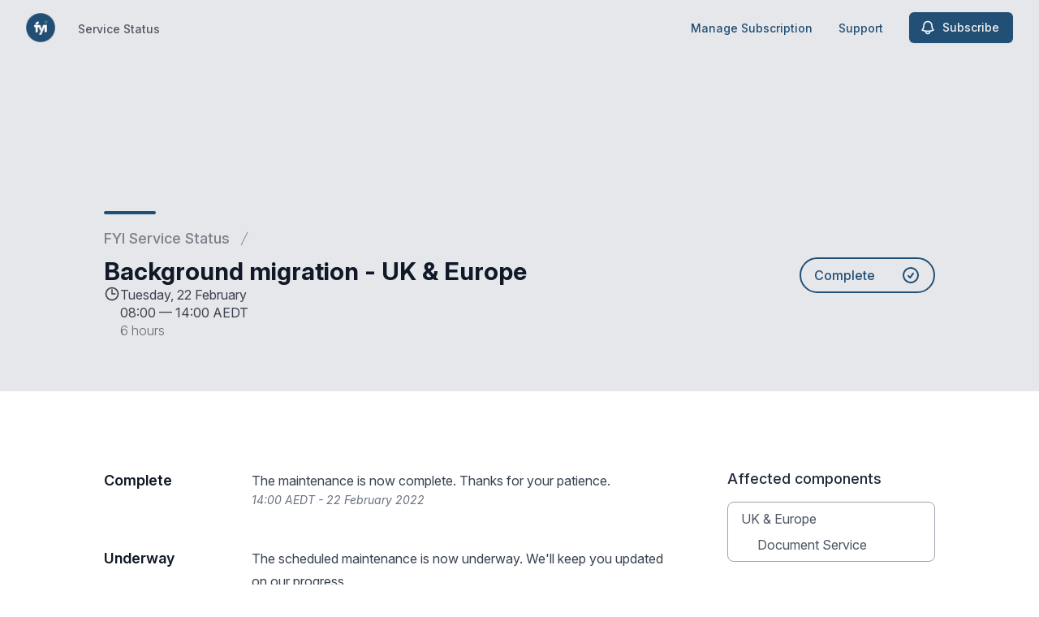

--- FILE ---
content_type: text/html; charset=utf-8
request_url: https://www.google.com/recaptcha/api2/anchor?ar=1&k=6Lc1z5MiAAAAAArBLreBfxilmog9tuu1Eqh2cCNM&co=aHR0cHM6Ly9zdGF0dXMuZnlpLmFwcDo0NDM.&hl=en&v=PoyoqOPhxBO7pBk68S4YbpHZ&size=invisible&anchor-ms=20000&execute-ms=30000&cb=3ibezmqt8d5u
body_size: 48457
content:
<!DOCTYPE HTML><html dir="ltr" lang="en"><head><meta http-equiv="Content-Type" content="text/html; charset=UTF-8">
<meta http-equiv="X-UA-Compatible" content="IE=edge">
<title>reCAPTCHA</title>
<style type="text/css">
/* cyrillic-ext */
@font-face {
  font-family: 'Roboto';
  font-style: normal;
  font-weight: 400;
  font-stretch: 100%;
  src: url(//fonts.gstatic.com/s/roboto/v48/KFO7CnqEu92Fr1ME7kSn66aGLdTylUAMa3GUBHMdazTgWw.woff2) format('woff2');
  unicode-range: U+0460-052F, U+1C80-1C8A, U+20B4, U+2DE0-2DFF, U+A640-A69F, U+FE2E-FE2F;
}
/* cyrillic */
@font-face {
  font-family: 'Roboto';
  font-style: normal;
  font-weight: 400;
  font-stretch: 100%;
  src: url(//fonts.gstatic.com/s/roboto/v48/KFO7CnqEu92Fr1ME7kSn66aGLdTylUAMa3iUBHMdazTgWw.woff2) format('woff2');
  unicode-range: U+0301, U+0400-045F, U+0490-0491, U+04B0-04B1, U+2116;
}
/* greek-ext */
@font-face {
  font-family: 'Roboto';
  font-style: normal;
  font-weight: 400;
  font-stretch: 100%;
  src: url(//fonts.gstatic.com/s/roboto/v48/KFO7CnqEu92Fr1ME7kSn66aGLdTylUAMa3CUBHMdazTgWw.woff2) format('woff2');
  unicode-range: U+1F00-1FFF;
}
/* greek */
@font-face {
  font-family: 'Roboto';
  font-style: normal;
  font-weight: 400;
  font-stretch: 100%;
  src: url(//fonts.gstatic.com/s/roboto/v48/KFO7CnqEu92Fr1ME7kSn66aGLdTylUAMa3-UBHMdazTgWw.woff2) format('woff2');
  unicode-range: U+0370-0377, U+037A-037F, U+0384-038A, U+038C, U+038E-03A1, U+03A3-03FF;
}
/* math */
@font-face {
  font-family: 'Roboto';
  font-style: normal;
  font-weight: 400;
  font-stretch: 100%;
  src: url(//fonts.gstatic.com/s/roboto/v48/KFO7CnqEu92Fr1ME7kSn66aGLdTylUAMawCUBHMdazTgWw.woff2) format('woff2');
  unicode-range: U+0302-0303, U+0305, U+0307-0308, U+0310, U+0312, U+0315, U+031A, U+0326-0327, U+032C, U+032F-0330, U+0332-0333, U+0338, U+033A, U+0346, U+034D, U+0391-03A1, U+03A3-03A9, U+03B1-03C9, U+03D1, U+03D5-03D6, U+03F0-03F1, U+03F4-03F5, U+2016-2017, U+2034-2038, U+203C, U+2040, U+2043, U+2047, U+2050, U+2057, U+205F, U+2070-2071, U+2074-208E, U+2090-209C, U+20D0-20DC, U+20E1, U+20E5-20EF, U+2100-2112, U+2114-2115, U+2117-2121, U+2123-214F, U+2190, U+2192, U+2194-21AE, U+21B0-21E5, U+21F1-21F2, U+21F4-2211, U+2213-2214, U+2216-22FF, U+2308-230B, U+2310, U+2319, U+231C-2321, U+2336-237A, U+237C, U+2395, U+239B-23B7, U+23D0, U+23DC-23E1, U+2474-2475, U+25AF, U+25B3, U+25B7, U+25BD, U+25C1, U+25CA, U+25CC, U+25FB, U+266D-266F, U+27C0-27FF, U+2900-2AFF, U+2B0E-2B11, U+2B30-2B4C, U+2BFE, U+3030, U+FF5B, U+FF5D, U+1D400-1D7FF, U+1EE00-1EEFF;
}
/* symbols */
@font-face {
  font-family: 'Roboto';
  font-style: normal;
  font-weight: 400;
  font-stretch: 100%;
  src: url(//fonts.gstatic.com/s/roboto/v48/KFO7CnqEu92Fr1ME7kSn66aGLdTylUAMaxKUBHMdazTgWw.woff2) format('woff2');
  unicode-range: U+0001-000C, U+000E-001F, U+007F-009F, U+20DD-20E0, U+20E2-20E4, U+2150-218F, U+2190, U+2192, U+2194-2199, U+21AF, U+21E6-21F0, U+21F3, U+2218-2219, U+2299, U+22C4-22C6, U+2300-243F, U+2440-244A, U+2460-24FF, U+25A0-27BF, U+2800-28FF, U+2921-2922, U+2981, U+29BF, U+29EB, U+2B00-2BFF, U+4DC0-4DFF, U+FFF9-FFFB, U+10140-1018E, U+10190-1019C, U+101A0, U+101D0-101FD, U+102E0-102FB, U+10E60-10E7E, U+1D2C0-1D2D3, U+1D2E0-1D37F, U+1F000-1F0FF, U+1F100-1F1AD, U+1F1E6-1F1FF, U+1F30D-1F30F, U+1F315, U+1F31C, U+1F31E, U+1F320-1F32C, U+1F336, U+1F378, U+1F37D, U+1F382, U+1F393-1F39F, U+1F3A7-1F3A8, U+1F3AC-1F3AF, U+1F3C2, U+1F3C4-1F3C6, U+1F3CA-1F3CE, U+1F3D4-1F3E0, U+1F3ED, U+1F3F1-1F3F3, U+1F3F5-1F3F7, U+1F408, U+1F415, U+1F41F, U+1F426, U+1F43F, U+1F441-1F442, U+1F444, U+1F446-1F449, U+1F44C-1F44E, U+1F453, U+1F46A, U+1F47D, U+1F4A3, U+1F4B0, U+1F4B3, U+1F4B9, U+1F4BB, U+1F4BF, U+1F4C8-1F4CB, U+1F4D6, U+1F4DA, U+1F4DF, U+1F4E3-1F4E6, U+1F4EA-1F4ED, U+1F4F7, U+1F4F9-1F4FB, U+1F4FD-1F4FE, U+1F503, U+1F507-1F50B, U+1F50D, U+1F512-1F513, U+1F53E-1F54A, U+1F54F-1F5FA, U+1F610, U+1F650-1F67F, U+1F687, U+1F68D, U+1F691, U+1F694, U+1F698, U+1F6AD, U+1F6B2, U+1F6B9-1F6BA, U+1F6BC, U+1F6C6-1F6CF, U+1F6D3-1F6D7, U+1F6E0-1F6EA, U+1F6F0-1F6F3, U+1F6F7-1F6FC, U+1F700-1F7FF, U+1F800-1F80B, U+1F810-1F847, U+1F850-1F859, U+1F860-1F887, U+1F890-1F8AD, U+1F8B0-1F8BB, U+1F8C0-1F8C1, U+1F900-1F90B, U+1F93B, U+1F946, U+1F984, U+1F996, U+1F9E9, U+1FA00-1FA6F, U+1FA70-1FA7C, U+1FA80-1FA89, U+1FA8F-1FAC6, U+1FACE-1FADC, U+1FADF-1FAE9, U+1FAF0-1FAF8, U+1FB00-1FBFF;
}
/* vietnamese */
@font-face {
  font-family: 'Roboto';
  font-style: normal;
  font-weight: 400;
  font-stretch: 100%;
  src: url(//fonts.gstatic.com/s/roboto/v48/KFO7CnqEu92Fr1ME7kSn66aGLdTylUAMa3OUBHMdazTgWw.woff2) format('woff2');
  unicode-range: U+0102-0103, U+0110-0111, U+0128-0129, U+0168-0169, U+01A0-01A1, U+01AF-01B0, U+0300-0301, U+0303-0304, U+0308-0309, U+0323, U+0329, U+1EA0-1EF9, U+20AB;
}
/* latin-ext */
@font-face {
  font-family: 'Roboto';
  font-style: normal;
  font-weight: 400;
  font-stretch: 100%;
  src: url(//fonts.gstatic.com/s/roboto/v48/KFO7CnqEu92Fr1ME7kSn66aGLdTylUAMa3KUBHMdazTgWw.woff2) format('woff2');
  unicode-range: U+0100-02BA, U+02BD-02C5, U+02C7-02CC, U+02CE-02D7, U+02DD-02FF, U+0304, U+0308, U+0329, U+1D00-1DBF, U+1E00-1E9F, U+1EF2-1EFF, U+2020, U+20A0-20AB, U+20AD-20C0, U+2113, U+2C60-2C7F, U+A720-A7FF;
}
/* latin */
@font-face {
  font-family: 'Roboto';
  font-style: normal;
  font-weight: 400;
  font-stretch: 100%;
  src: url(//fonts.gstatic.com/s/roboto/v48/KFO7CnqEu92Fr1ME7kSn66aGLdTylUAMa3yUBHMdazQ.woff2) format('woff2');
  unicode-range: U+0000-00FF, U+0131, U+0152-0153, U+02BB-02BC, U+02C6, U+02DA, U+02DC, U+0304, U+0308, U+0329, U+2000-206F, U+20AC, U+2122, U+2191, U+2193, U+2212, U+2215, U+FEFF, U+FFFD;
}
/* cyrillic-ext */
@font-face {
  font-family: 'Roboto';
  font-style: normal;
  font-weight: 500;
  font-stretch: 100%;
  src: url(//fonts.gstatic.com/s/roboto/v48/KFO7CnqEu92Fr1ME7kSn66aGLdTylUAMa3GUBHMdazTgWw.woff2) format('woff2');
  unicode-range: U+0460-052F, U+1C80-1C8A, U+20B4, U+2DE0-2DFF, U+A640-A69F, U+FE2E-FE2F;
}
/* cyrillic */
@font-face {
  font-family: 'Roboto';
  font-style: normal;
  font-weight: 500;
  font-stretch: 100%;
  src: url(//fonts.gstatic.com/s/roboto/v48/KFO7CnqEu92Fr1ME7kSn66aGLdTylUAMa3iUBHMdazTgWw.woff2) format('woff2');
  unicode-range: U+0301, U+0400-045F, U+0490-0491, U+04B0-04B1, U+2116;
}
/* greek-ext */
@font-face {
  font-family: 'Roboto';
  font-style: normal;
  font-weight: 500;
  font-stretch: 100%;
  src: url(//fonts.gstatic.com/s/roboto/v48/KFO7CnqEu92Fr1ME7kSn66aGLdTylUAMa3CUBHMdazTgWw.woff2) format('woff2');
  unicode-range: U+1F00-1FFF;
}
/* greek */
@font-face {
  font-family: 'Roboto';
  font-style: normal;
  font-weight: 500;
  font-stretch: 100%;
  src: url(//fonts.gstatic.com/s/roboto/v48/KFO7CnqEu92Fr1ME7kSn66aGLdTylUAMa3-UBHMdazTgWw.woff2) format('woff2');
  unicode-range: U+0370-0377, U+037A-037F, U+0384-038A, U+038C, U+038E-03A1, U+03A3-03FF;
}
/* math */
@font-face {
  font-family: 'Roboto';
  font-style: normal;
  font-weight: 500;
  font-stretch: 100%;
  src: url(//fonts.gstatic.com/s/roboto/v48/KFO7CnqEu92Fr1ME7kSn66aGLdTylUAMawCUBHMdazTgWw.woff2) format('woff2');
  unicode-range: U+0302-0303, U+0305, U+0307-0308, U+0310, U+0312, U+0315, U+031A, U+0326-0327, U+032C, U+032F-0330, U+0332-0333, U+0338, U+033A, U+0346, U+034D, U+0391-03A1, U+03A3-03A9, U+03B1-03C9, U+03D1, U+03D5-03D6, U+03F0-03F1, U+03F4-03F5, U+2016-2017, U+2034-2038, U+203C, U+2040, U+2043, U+2047, U+2050, U+2057, U+205F, U+2070-2071, U+2074-208E, U+2090-209C, U+20D0-20DC, U+20E1, U+20E5-20EF, U+2100-2112, U+2114-2115, U+2117-2121, U+2123-214F, U+2190, U+2192, U+2194-21AE, U+21B0-21E5, U+21F1-21F2, U+21F4-2211, U+2213-2214, U+2216-22FF, U+2308-230B, U+2310, U+2319, U+231C-2321, U+2336-237A, U+237C, U+2395, U+239B-23B7, U+23D0, U+23DC-23E1, U+2474-2475, U+25AF, U+25B3, U+25B7, U+25BD, U+25C1, U+25CA, U+25CC, U+25FB, U+266D-266F, U+27C0-27FF, U+2900-2AFF, U+2B0E-2B11, U+2B30-2B4C, U+2BFE, U+3030, U+FF5B, U+FF5D, U+1D400-1D7FF, U+1EE00-1EEFF;
}
/* symbols */
@font-face {
  font-family: 'Roboto';
  font-style: normal;
  font-weight: 500;
  font-stretch: 100%;
  src: url(//fonts.gstatic.com/s/roboto/v48/KFO7CnqEu92Fr1ME7kSn66aGLdTylUAMaxKUBHMdazTgWw.woff2) format('woff2');
  unicode-range: U+0001-000C, U+000E-001F, U+007F-009F, U+20DD-20E0, U+20E2-20E4, U+2150-218F, U+2190, U+2192, U+2194-2199, U+21AF, U+21E6-21F0, U+21F3, U+2218-2219, U+2299, U+22C4-22C6, U+2300-243F, U+2440-244A, U+2460-24FF, U+25A0-27BF, U+2800-28FF, U+2921-2922, U+2981, U+29BF, U+29EB, U+2B00-2BFF, U+4DC0-4DFF, U+FFF9-FFFB, U+10140-1018E, U+10190-1019C, U+101A0, U+101D0-101FD, U+102E0-102FB, U+10E60-10E7E, U+1D2C0-1D2D3, U+1D2E0-1D37F, U+1F000-1F0FF, U+1F100-1F1AD, U+1F1E6-1F1FF, U+1F30D-1F30F, U+1F315, U+1F31C, U+1F31E, U+1F320-1F32C, U+1F336, U+1F378, U+1F37D, U+1F382, U+1F393-1F39F, U+1F3A7-1F3A8, U+1F3AC-1F3AF, U+1F3C2, U+1F3C4-1F3C6, U+1F3CA-1F3CE, U+1F3D4-1F3E0, U+1F3ED, U+1F3F1-1F3F3, U+1F3F5-1F3F7, U+1F408, U+1F415, U+1F41F, U+1F426, U+1F43F, U+1F441-1F442, U+1F444, U+1F446-1F449, U+1F44C-1F44E, U+1F453, U+1F46A, U+1F47D, U+1F4A3, U+1F4B0, U+1F4B3, U+1F4B9, U+1F4BB, U+1F4BF, U+1F4C8-1F4CB, U+1F4D6, U+1F4DA, U+1F4DF, U+1F4E3-1F4E6, U+1F4EA-1F4ED, U+1F4F7, U+1F4F9-1F4FB, U+1F4FD-1F4FE, U+1F503, U+1F507-1F50B, U+1F50D, U+1F512-1F513, U+1F53E-1F54A, U+1F54F-1F5FA, U+1F610, U+1F650-1F67F, U+1F687, U+1F68D, U+1F691, U+1F694, U+1F698, U+1F6AD, U+1F6B2, U+1F6B9-1F6BA, U+1F6BC, U+1F6C6-1F6CF, U+1F6D3-1F6D7, U+1F6E0-1F6EA, U+1F6F0-1F6F3, U+1F6F7-1F6FC, U+1F700-1F7FF, U+1F800-1F80B, U+1F810-1F847, U+1F850-1F859, U+1F860-1F887, U+1F890-1F8AD, U+1F8B0-1F8BB, U+1F8C0-1F8C1, U+1F900-1F90B, U+1F93B, U+1F946, U+1F984, U+1F996, U+1F9E9, U+1FA00-1FA6F, U+1FA70-1FA7C, U+1FA80-1FA89, U+1FA8F-1FAC6, U+1FACE-1FADC, U+1FADF-1FAE9, U+1FAF0-1FAF8, U+1FB00-1FBFF;
}
/* vietnamese */
@font-face {
  font-family: 'Roboto';
  font-style: normal;
  font-weight: 500;
  font-stretch: 100%;
  src: url(//fonts.gstatic.com/s/roboto/v48/KFO7CnqEu92Fr1ME7kSn66aGLdTylUAMa3OUBHMdazTgWw.woff2) format('woff2');
  unicode-range: U+0102-0103, U+0110-0111, U+0128-0129, U+0168-0169, U+01A0-01A1, U+01AF-01B0, U+0300-0301, U+0303-0304, U+0308-0309, U+0323, U+0329, U+1EA0-1EF9, U+20AB;
}
/* latin-ext */
@font-face {
  font-family: 'Roboto';
  font-style: normal;
  font-weight: 500;
  font-stretch: 100%;
  src: url(//fonts.gstatic.com/s/roboto/v48/KFO7CnqEu92Fr1ME7kSn66aGLdTylUAMa3KUBHMdazTgWw.woff2) format('woff2');
  unicode-range: U+0100-02BA, U+02BD-02C5, U+02C7-02CC, U+02CE-02D7, U+02DD-02FF, U+0304, U+0308, U+0329, U+1D00-1DBF, U+1E00-1E9F, U+1EF2-1EFF, U+2020, U+20A0-20AB, U+20AD-20C0, U+2113, U+2C60-2C7F, U+A720-A7FF;
}
/* latin */
@font-face {
  font-family: 'Roboto';
  font-style: normal;
  font-weight: 500;
  font-stretch: 100%;
  src: url(//fonts.gstatic.com/s/roboto/v48/KFO7CnqEu92Fr1ME7kSn66aGLdTylUAMa3yUBHMdazQ.woff2) format('woff2');
  unicode-range: U+0000-00FF, U+0131, U+0152-0153, U+02BB-02BC, U+02C6, U+02DA, U+02DC, U+0304, U+0308, U+0329, U+2000-206F, U+20AC, U+2122, U+2191, U+2193, U+2212, U+2215, U+FEFF, U+FFFD;
}
/* cyrillic-ext */
@font-face {
  font-family: 'Roboto';
  font-style: normal;
  font-weight: 900;
  font-stretch: 100%;
  src: url(//fonts.gstatic.com/s/roboto/v48/KFO7CnqEu92Fr1ME7kSn66aGLdTylUAMa3GUBHMdazTgWw.woff2) format('woff2');
  unicode-range: U+0460-052F, U+1C80-1C8A, U+20B4, U+2DE0-2DFF, U+A640-A69F, U+FE2E-FE2F;
}
/* cyrillic */
@font-face {
  font-family: 'Roboto';
  font-style: normal;
  font-weight: 900;
  font-stretch: 100%;
  src: url(//fonts.gstatic.com/s/roboto/v48/KFO7CnqEu92Fr1ME7kSn66aGLdTylUAMa3iUBHMdazTgWw.woff2) format('woff2');
  unicode-range: U+0301, U+0400-045F, U+0490-0491, U+04B0-04B1, U+2116;
}
/* greek-ext */
@font-face {
  font-family: 'Roboto';
  font-style: normal;
  font-weight: 900;
  font-stretch: 100%;
  src: url(//fonts.gstatic.com/s/roboto/v48/KFO7CnqEu92Fr1ME7kSn66aGLdTylUAMa3CUBHMdazTgWw.woff2) format('woff2');
  unicode-range: U+1F00-1FFF;
}
/* greek */
@font-face {
  font-family: 'Roboto';
  font-style: normal;
  font-weight: 900;
  font-stretch: 100%;
  src: url(//fonts.gstatic.com/s/roboto/v48/KFO7CnqEu92Fr1ME7kSn66aGLdTylUAMa3-UBHMdazTgWw.woff2) format('woff2');
  unicode-range: U+0370-0377, U+037A-037F, U+0384-038A, U+038C, U+038E-03A1, U+03A3-03FF;
}
/* math */
@font-face {
  font-family: 'Roboto';
  font-style: normal;
  font-weight: 900;
  font-stretch: 100%;
  src: url(//fonts.gstatic.com/s/roboto/v48/KFO7CnqEu92Fr1ME7kSn66aGLdTylUAMawCUBHMdazTgWw.woff2) format('woff2');
  unicode-range: U+0302-0303, U+0305, U+0307-0308, U+0310, U+0312, U+0315, U+031A, U+0326-0327, U+032C, U+032F-0330, U+0332-0333, U+0338, U+033A, U+0346, U+034D, U+0391-03A1, U+03A3-03A9, U+03B1-03C9, U+03D1, U+03D5-03D6, U+03F0-03F1, U+03F4-03F5, U+2016-2017, U+2034-2038, U+203C, U+2040, U+2043, U+2047, U+2050, U+2057, U+205F, U+2070-2071, U+2074-208E, U+2090-209C, U+20D0-20DC, U+20E1, U+20E5-20EF, U+2100-2112, U+2114-2115, U+2117-2121, U+2123-214F, U+2190, U+2192, U+2194-21AE, U+21B0-21E5, U+21F1-21F2, U+21F4-2211, U+2213-2214, U+2216-22FF, U+2308-230B, U+2310, U+2319, U+231C-2321, U+2336-237A, U+237C, U+2395, U+239B-23B7, U+23D0, U+23DC-23E1, U+2474-2475, U+25AF, U+25B3, U+25B7, U+25BD, U+25C1, U+25CA, U+25CC, U+25FB, U+266D-266F, U+27C0-27FF, U+2900-2AFF, U+2B0E-2B11, U+2B30-2B4C, U+2BFE, U+3030, U+FF5B, U+FF5D, U+1D400-1D7FF, U+1EE00-1EEFF;
}
/* symbols */
@font-face {
  font-family: 'Roboto';
  font-style: normal;
  font-weight: 900;
  font-stretch: 100%;
  src: url(//fonts.gstatic.com/s/roboto/v48/KFO7CnqEu92Fr1ME7kSn66aGLdTylUAMaxKUBHMdazTgWw.woff2) format('woff2');
  unicode-range: U+0001-000C, U+000E-001F, U+007F-009F, U+20DD-20E0, U+20E2-20E4, U+2150-218F, U+2190, U+2192, U+2194-2199, U+21AF, U+21E6-21F0, U+21F3, U+2218-2219, U+2299, U+22C4-22C6, U+2300-243F, U+2440-244A, U+2460-24FF, U+25A0-27BF, U+2800-28FF, U+2921-2922, U+2981, U+29BF, U+29EB, U+2B00-2BFF, U+4DC0-4DFF, U+FFF9-FFFB, U+10140-1018E, U+10190-1019C, U+101A0, U+101D0-101FD, U+102E0-102FB, U+10E60-10E7E, U+1D2C0-1D2D3, U+1D2E0-1D37F, U+1F000-1F0FF, U+1F100-1F1AD, U+1F1E6-1F1FF, U+1F30D-1F30F, U+1F315, U+1F31C, U+1F31E, U+1F320-1F32C, U+1F336, U+1F378, U+1F37D, U+1F382, U+1F393-1F39F, U+1F3A7-1F3A8, U+1F3AC-1F3AF, U+1F3C2, U+1F3C4-1F3C6, U+1F3CA-1F3CE, U+1F3D4-1F3E0, U+1F3ED, U+1F3F1-1F3F3, U+1F3F5-1F3F7, U+1F408, U+1F415, U+1F41F, U+1F426, U+1F43F, U+1F441-1F442, U+1F444, U+1F446-1F449, U+1F44C-1F44E, U+1F453, U+1F46A, U+1F47D, U+1F4A3, U+1F4B0, U+1F4B3, U+1F4B9, U+1F4BB, U+1F4BF, U+1F4C8-1F4CB, U+1F4D6, U+1F4DA, U+1F4DF, U+1F4E3-1F4E6, U+1F4EA-1F4ED, U+1F4F7, U+1F4F9-1F4FB, U+1F4FD-1F4FE, U+1F503, U+1F507-1F50B, U+1F50D, U+1F512-1F513, U+1F53E-1F54A, U+1F54F-1F5FA, U+1F610, U+1F650-1F67F, U+1F687, U+1F68D, U+1F691, U+1F694, U+1F698, U+1F6AD, U+1F6B2, U+1F6B9-1F6BA, U+1F6BC, U+1F6C6-1F6CF, U+1F6D3-1F6D7, U+1F6E0-1F6EA, U+1F6F0-1F6F3, U+1F6F7-1F6FC, U+1F700-1F7FF, U+1F800-1F80B, U+1F810-1F847, U+1F850-1F859, U+1F860-1F887, U+1F890-1F8AD, U+1F8B0-1F8BB, U+1F8C0-1F8C1, U+1F900-1F90B, U+1F93B, U+1F946, U+1F984, U+1F996, U+1F9E9, U+1FA00-1FA6F, U+1FA70-1FA7C, U+1FA80-1FA89, U+1FA8F-1FAC6, U+1FACE-1FADC, U+1FADF-1FAE9, U+1FAF0-1FAF8, U+1FB00-1FBFF;
}
/* vietnamese */
@font-face {
  font-family: 'Roboto';
  font-style: normal;
  font-weight: 900;
  font-stretch: 100%;
  src: url(//fonts.gstatic.com/s/roboto/v48/KFO7CnqEu92Fr1ME7kSn66aGLdTylUAMa3OUBHMdazTgWw.woff2) format('woff2');
  unicode-range: U+0102-0103, U+0110-0111, U+0128-0129, U+0168-0169, U+01A0-01A1, U+01AF-01B0, U+0300-0301, U+0303-0304, U+0308-0309, U+0323, U+0329, U+1EA0-1EF9, U+20AB;
}
/* latin-ext */
@font-face {
  font-family: 'Roboto';
  font-style: normal;
  font-weight: 900;
  font-stretch: 100%;
  src: url(//fonts.gstatic.com/s/roboto/v48/KFO7CnqEu92Fr1ME7kSn66aGLdTylUAMa3KUBHMdazTgWw.woff2) format('woff2');
  unicode-range: U+0100-02BA, U+02BD-02C5, U+02C7-02CC, U+02CE-02D7, U+02DD-02FF, U+0304, U+0308, U+0329, U+1D00-1DBF, U+1E00-1E9F, U+1EF2-1EFF, U+2020, U+20A0-20AB, U+20AD-20C0, U+2113, U+2C60-2C7F, U+A720-A7FF;
}
/* latin */
@font-face {
  font-family: 'Roboto';
  font-style: normal;
  font-weight: 900;
  font-stretch: 100%;
  src: url(//fonts.gstatic.com/s/roboto/v48/KFO7CnqEu92Fr1ME7kSn66aGLdTylUAMa3yUBHMdazQ.woff2) format('woff2');
  unicode-range: U+0000-00FF, U+0131, U+0152-0153, U+02BB-02BC, U+02C6, U+02DA, U+02DC, U+0304, U+0308, U+0329, U+2000-206F, U+20AC, U+2122, U+2191, U+2193, U+2212, U+2215, U+FEFF, U+FFFD;
}

</style>
<link rel="stylesheet" type="text/css" href="https://www.gstatic.com/recaptcha/releases/PoyoqOPhxBO7pBk68S4YbpHZ/styles__ltr.css">
<script nonce="F81Qs9V0jqvD7IfOkZJrrQ" type="text/javascript">window['__recaptcha_api'] = 'https://www.google.com/recaptcha/api2/';</script>
<script type="text/javascript" src="https://www.gstatic.com/recaptcha/releases/PoyoqOPhxBO7pBk68S4YbpHZ/recaptcha__en.js" nonce="F81Qs9V0jqvD7IfOkZJrrQ">
      
    </script></head>
<body><div id="rc-anchor-alert" class="rc-anchor-alert"></div>
<input type="hidden" id="recaptcha-token" value="[base64]">
<script type="text/javascript" nonce="F81Qs9V0jqvD7IfOkZJrrQ">
      recaptcha.anchor.Main.init("[\x22ainput\x22,[\x22bgdata\x22,\x22\x22,\[base64]/[base64]/[base64]/[base64]/[base64]/[base64]/[base64]/[base64]/[base64]/[base64]\\u003d\x22,\[base64]\\u003d\x22,\x22SMK2w5TDs1tIw6J1acOPw4EMGsKgNiBRw44GasOOAAgJw5w9w7hjwqZfczJ7OAbDqcObXBzChTcWw7nDhcKew4XDq07DumfCmcK3w78Ow53DjGdAHMOvw7sKw4bCmx7DkATDhsOSw4DCmRvCr8O3woPDrU3DicO5wr/CqMKawqPDu1YGQMOaw7QEw6XCtMO/[base64]/[base64]/Dq8O6w5UcTsK/wojDvk0rM0HDvl7DiMKXw7/Dpjw9w4HChsOUDcOOMEsdw4DCkG0NwopyQMOMwq7CsH3ClsKqwoNPEsOMw5HCljfDhzLDiMK+EzRpwr4DK2d2VsKAwr0OHT7CkMOHwpQmw4DDv8KsKh8nwox/wovDhsKCbgJnTMKXMHFOwrgfwpfDs00rE8KKw74YBX9BCH9SIkspw6shbcOUC8OqTQ3CiMOIeErDr0LCrcK6dcOOJ0ILeMOsw718fsOFUCnDncOVGcK9w4Newp4JGnfDvcOmUsKyQ17Cp8Kvw5k4w5MEw77CiMO/[base64]/[base64]/DhsK8SiXDtMOeFSRjwqRcIsOBcsOnFcOiJsK5wo/DnxtuwrhMw7cVwoUTw6fDgcORw4rCjGjDuFPDuEpof8OIMcOQwqJiw5/DqVTCqsOaQcOlw4guRBsUwpM9wpkkb8Kpw4AzfgEfw7XCsns+b8OmdGfCiSpFwrUnMHPDhsOpacOjw5PCpkIJw7/CkMKUWSLDo1pjwqMvHsKxc8OiczMwPsK6w5bDlsOTPV49UkozwqHCggfCnm7DhMOARRs8D8KnP8OtwqxuccOyw7XDqHfDsxfDlm3CtHx+wotaa1xyw7vCl8KydhfCv8Ouw7TCpEtzwpJ6w47DhQjDvcK3C8KGwrXDq8KCw5/Cl2jDlcOqwqNNNFfDjcKvwqXDjj5/w4hTOzfDmj4oQMKew5XDlEVEwrl/J1DCpMK7c2ojMHYIwo7Co8O3fR3DuAUiw647w5HCvcKZcMOSL8Kew6lTw6pOPMK6wrTCs8KiTgzCkHPDpB8owpjCtjBNEcKySCdnY0xVwrXDocKlIWFVWhXCocKswo9Sw7fCocOtYMKLa8Kqw4nCvy1GM1/CtxsJw7ExwofCjcK1UGUiwoHClWcyw5bCs8OdTMOjc8KnByFdw6HCkATCk2TDoXd0CMOuw7dvQiwZwrFpZyTCji0LMMKhwpDCsBVLw6XDgxzCo8Obw6vDgB3Dk8O0DcOUw7vDoDbDnMOUw4/CoVLCv3wCwrIQw4QcBBHDoMOmw6fCpsKwDcOQNQ3CjMO6TBYSw7IqbjvDtQHCt2o/OcOMUnDDrXTCrMKMwr7CuMKXW3kVworDncKawoQvw5g7w5/DujbCk8KGw7JLw6BPw41GwrpeMMKRF2LDhcOQwofDkMO9F8Kvw5TDimkhUsOoX2DDiUdKYcKeHsOfw7ByTlJ+wq0PwqjCusOIZk/DnsKyOMOYAsOuw6fCrwdZYsKdwq1CHlfCqhHCnxzDmMKzwr55Jk3CqcKmwp/DkBJjbcO0w4/[base64]/CgMKmw49JwqrDpktMw49Vwod5RQsaHMK2DmXDvwLCjMOCw4gOw5tOw4BeZCljGMKjJjrCqcKlN8OsKVhjYx7DuEBywoHDpXZbPcKrw5BTwr1Mwp09woNCJF1hB8OzZ8Omw4Ahw7p+w7XDrcKBO8K7wrJqFjslTsOdwoN+Bww/NgUzwovDm8O5TcKoJ8OpSzDClQjDqsOZR8KoN1xZw5fDscOoScOQwqo9P8K3eHPCusOqw4HCljbCv2cGw6rChcOOwqx4fQ81O8KuH0rCtx/CnwYEwr3DosK0w53DrSDCpChxH0ZCSsKcwp0bMsO5w4xewppcF8KAw4vDiMO2wokmw4HCggJcCBfCi8O1w4NHD8KAw7rDgMOQwqjCoxUtwqpBWQ0PQW0Aw6ZTwoxlw7J/[base64]/[base64]/DgF9BWlVwEcKVwo0yRcO8w5DDvWPDicOiw5VURMOEaXHDvcKKDiY/CipxwpZqwqdrVW7Dm8OudHXDvMKhBHguw4sxVcONw6TCqhDCh0zDiCzDo8KDwpzCrMOkT8KVXWDDsG9Xw4ZIWcKnw60qw48wBsOZWDzDmMK5WcKtw7/[base64]/DoMKCVMO6w7pyY8KJw6DDsmNBwqbDtcOjRsKfw43CoFDDvAMFwqg/w7QHwpFdwq8Aw4d4e8KOa8KAwqbDuMOFPsO2ImDDplQsRMOIw7LDqcO/w798UsOlHsOBw7TDg8OAcFpmwrLClV/DjcOfOMOwwpDChxrClxtDfMOgNiFTJsODw7xMwqUrwo3CtMONaih8w6DCtyfDucOhezdmw4jCgR/ClcO7wp7DklvCizY4EFPDog0uKsKfwr7CiA/[base64]/DkQrCl2txOSQSd8KAwqNPYMO1wr/[base64]/Cuk3Dq0LDvyw8wpUrw4VeQ8KILlowAMK2w6rCqcORw5LCv1h0w68zbsKaVcOuTFvCp3x/w7INK07DtVvDgMOkwq3Dm18sc2HDhBhjI8OjwrhEaRpbV2duU0BMLFnCumjClMKOPj3DqC7DgB/Ciy7DmgnDuxbCihjDscOoAsK3CWjDj8KZZk87QxF+VWDCgEUuFC93TMOfw5/Dg8O+PcOGRsOlGMKyVBEkVHdZw6rCl8OtPUNXw6/DvVnCkMOdw7vDtHjCkmk3w74awrwIOcKPwr/ChFQTwofCg2zCosK8dcO3w6g/T8OrRyR8FMKMw49OwpHCmj3DtsOTw7HDpMK5wrdAw6zDg13DtMKFasKJwo7DncKLwqnDt1vDv0Z3XRLCsScKwrUmw5XClm7Dm8K3w7jCvx4/HcOcw4zDpcKNXcKkwoUiwojDkMOzw5XDlMOCwpjDscOdPAQmQDQ3w793dsOrIMKWUDxfXBpRw5/DmMOwwqJ9wq/DrwANwoM6woLCvSzCuARiwpLDjzfCjsK7eA1ffhHCjsKfasOewq44LcKUwo/CvjPCpMKUIMOEWh3CkghAwrfCtD7CiSh2RMKcwonDny/CtMOcOMKHJHJAAsOKw4QCXQ7DnSXCtG1oOsOEMcOSwpbDpznDgcOAXx7DpCjCmEsZesKPw5rCqAbCnUjDkFXDlBHDmWHCtxFaASPCmMKoA8OswovCn8OqRyw/woXDi8OJwogxSQxMLMOVwpVeOMKiw4Y3w4bDscKFW19Yw6bCliRZwrrDgl5Lw5MGwptfdXTCpcOQw6PChsKFSCfCq1XCpsKwIMOzwoB8RG/DgVfDhkgYE8ONw6h2UsORNgbCvF/DsQERw7dNITbDpsKtw68swr3DmB7DnyNXagtkKMKweXEnwrVVNcKAwpRkwo1/C0kpwpxTw6HCg8OLG8Ojw4bCgBfDo0MkZF/DpsKtLgVEw5TCsxrCocKOwpoJZjHDm8KtbGLCrsKmG14vVMKnNcKhw7ZyYg/[base64]/Di8OpZMOaAjLDtcKAw53DuyxZwq4gBR8/w7w1X8K6N8O9w513AiV/wo1NFAPCoH5Tb8OdcQswbcK0w4/CrBtQPMKjVcK3ccOqMSHDjFTDm8KGw5zCicKpwqfDmMOxVsKjwp0CV8Kvw5UtwqPCqRQVwos3w63DiyjDiS4gBMKbKMKaDD91wpJZfsKgD8K6bABrFi/DngvDjWzCvxLDosO+ScOmwovDqCt3wpRzYMKsUgLCm8ORwod8Wwgyw6QJwptSXsOzwrAWME3Duj8ewqxNwq8ccmsvw7vDqcO/QDXCmyHCpMKPXMK/DsKrYAhhaMKuw4LCpMKJwrhkWsOaw5VvChE/ODzDicKtwoV5wqMfLcKrw449CxpRGiTCuiRhwrLDg8KEwoLChncDw4MdbhrCvcOFPn9awoTCtsKcdTZOYFzDkcKbwoIow4/CqcKgUSZGwpB6XsK1dcOkQATDojEQw7Bsw4vDpsK/McKeWQJOwqnCrnplw7zDp8O+w4/DvmYpaArCjsKyw5NWDml4LMKOEDFUw4Zqw5wkXVPDvcOmJcOjw6Jdw6lawp8Zw5ZQwowFw4LCkXDClEEOH8O2BTUqQcO1N8OsJR7CizwtIHJHFR82BcKewoxtw50iwr7DgcOhDcKOCsOdwp3Cj8OocmrDssOcw4fDjh95wpg3w6DDqMKnLsKwVMO/bwl7wohpVsOiIFQYwrzDlRrDn3Bcwp9gHD3DpMKZHE9xHkDDlcOUwrF4OcKIw63Dm8O3w5rDkUAefn3Dj8O/w6fCggN9wqfDhsK0wpwTwpjCr8K0wrTDssOvTRYAw6HCkADCqA03wofCvsOBwoMULcKXw4FkIsKdwqYnMMKDw6DClsKtb8OxAMKvw43DnGzDisK1w48EZcO7H8K3c8Oiw7bDucOYD8OKTwTDvSYAw5ZZw6DDjMOiPcO6NMOVPcOIOy4AHy/CjgPCo8KxWzFMw4Mqw5/DrWNVNwLCnDBaXsO9C8OVw5bDqsOPwrzCpDvCj3bDj1p8w57Cj23DtMKvw57DjCbCqMKwwolAw6hSw6QAw69rbSbCtynDm1IVw6TCqCV3LsOEwoMewp45CMKHw7nCmcOLJMKrwrHDtg/CkhvCnDTChsKAATUIwotaa1IKwrbDl14/MhbChcKlOsKhAGLDu8O3YsO1a8KYQwHDhjjChMOfOUgOQsKOasK4wrvCoTzDu1UxwpzDssO1RcO3w6jCh3zDt8ODw6LDoMKYfsOdwqrDpDhIw6luD8Kdw6LDr0JBeljDrQNTw5HCgMO4fMOxwo/DsMKTFcOmw7FwTcKzfcKCPsOxNmYmwrFJw6BkwoZ0wrXDh3Ziwp1OU07CnkkhwqLCgsOXMSwTYTtReDvDrMOQw6vDpixQw5YwDTpSA3NGwpQLbXAQYF0FAnzCihBnwqrDsADDo8Oow6DCjHQ4EFcww5PDgH/Dv8Odw5Bvw4RJw5DDl8KCwr0gVQPCncKiwp8rwoFKwpnCssKHw6TCmk9MJC5Iwq9TP01iUj3Do8Kjwr51S2pOIGIJwpjCuRXDh2HDhjDCgD3Dg8KMQTglw5DDoh90wqfCj8OaKgrDgsOFWMK2wpZlasOsw6RXFD/DqH3DrSDClxkCw64iwqUlDsOyw4UNwrACcSVCwrbCjRXDmwZsw646Jy/[base64]/DsWvCr8Kjw6vCkU0BAGvDp8OKwpF+w67CqsO1wqvDvkPCj0grHgN/CcOiwrooO8Kaw4XDk8KmY8KiEMK/wrMiwoHDllvCq8Kxbys+BhDDtcKhEsOawozDjcKNZi7CrR3DmWJDw6nCrsOUw5YPw7nCtUHDsnDDuCdHcVY3IcKxVsOXZsO5w5stw7IeJADCr0wQw7EsOX3CucK+woF4NcO0woI/exh7wpR7woI/VMOjflLDqDU2WsOlLyIuO8KMwpgXw5nDgsOjEQDDuQzCmzDCk8OkGyfCpMOyw7nDnFrCncOLwrDDmRdKw6zCp8OlIzdCwqE+w4cGHw3DkmpJGcO5wp9lwp3Dk0xvw4lxf8OVQsKBwrvCj8KDwpTDoXU+wo4Jwr/Cg8Kww4bCrnjDv8OMTcKbwr3Coi5/OkwhGyzCtcKxwqNzw7oDwo8aM8KBAsKRwobDvRPCjgYOw6l4G33CucKzwpZBam5rPsOPwrcVe8OFbB5tw6AwwqhTJQ/Cr8Ohw4/DrsOkHUZww6LDicOEwrDDsgjDtnrDlyzDo8Ovw4Nyw5oWw5fDsRjCrDohwpsJbHPDpcK1PkPDp8KnaEDCqMOke8ODX03DqsOzw4zCrW5kNMOEw5LDvCM/w6IGwpbDlhFmw6Yud35Uc8Ojw454wpoEwqoGJ0MJw6kIwrFqcUwcBcORw6zDl0BBw5hATEgRV3fDrsKHw6hVQcORJsKoDcKbKcOhwrbCkW52w47CgMKUMsOBw5ZNF8OYYBlTFkNjwoxRwpZ9EsOeL1vDlQIqCcO8wpbDh8KJwr8SEVTChMO5XUoQMcKiwrTCoMO3w4/[base64]/CrWjCjsOjUMKiRSTCi8OCwrTDvMORw7ZLw4PDlsO8wrTCt3A+wpN1NETCk8KWw5XCkcOAdgdZBBEfwpENO8KVw4lkHcOQwrjDjcO7wqfDoMKPw6BIw5bDmsKmw7hJwpt/wpHCgSBcU8KHSRRzwoDDgsOCwqh/w64fw6DCpxAzWcOnOMKHMgYKFXNSBkg+dSfChDXDngjCisKkwrclwp/[base64]/ChcK8w7EeMcKVecO0bQBhw6BtwpnCmBjCm8Kcw67DucKYw5TDhTIHwq/[base64]/[base64]/Du8K7wqjDp8KHw7/CpMOQWMOrwpLCk8KCSsKMw4/Dl8OQw6bCs0QRZMONwqjDgMKSwpslET0fWMORw5jDsURxw6wjw5PDtk5bwrjDnWPCnsKuw7jDksOxwpfClsKFTcOSI8KpfsO/w4dKwrFAw6BywqLCrcOuwpRzIMO1HlrCkyzDjx3DisKbw4TChXPCvsOyKTluJzzDpgnCkcOqAcOmHE3Co8KyWFd0YMKNfUjDssKmO8OAw6VHRFsdw6fCssOxwr3DpFkrwoTDqsKmJsK/I8OEADjDvzBwUnnDmHPDtFjDgQcHw6k3LMODw4N4HMOAcsOpWMOBw6d6JjbCpMK4w55+Z8O6w4Z8woDCtwlzw4PDuzxGeWZKDgXCqsOjw6plwr7DmcOuw7tZw6HDhFcxw7s0TMK/Q8OJb8Kkwr7CpMKeFjTCikdTwrIvwqAKwrYow5t7H8O3w5LClBQDD8OLLWzDqsKULizCqhhieBPDgw/[base64]/DvlMPw4vCp8OjA8OywpZ1KsOVQ8OuwosWwr/DucO9w7HDiB/DjAPDsiTDhSrCvsOLTRfDssOFw4d2O1LDhBTCiU3DpQzDp14uwp/[base64]/fiMkw4tFQ8O4wr7CjzrCiMKzwrTCvcKlEiPDqxrCgsKOfMOcOG8xdEkpw5fCm8OywqI3wqdcw5pyw49yDlZyGkklw67CrXdge8K2w7/CqsOlYyHDo8OxcnIQwop/AMOvwoDDp8O8w6p5O0Mgw5NWRcKZUAXDvMKEw5AOwo/DgcO8HMKHE8OgTMKIAMK3wqHDusO7wrrDpxTCoMOIR8OtwpMIO1zDkCjCtMO6w5fCg8KGw73ChXzCgcOjwqoxasKbXMKSdVoqw7R6w7AKZ3QZUMONZxXDkh/[base64]/ZMO7woLDocK/LsOaw79Vwpgqw5xwbcOpw7fCoMOKw4vChcOdwpovFcOKEEXChw5uwrllw7xgFMOdDzZ6QQHCssKvFAZZAkxWwoIowq7CgQnCt0JhwpQ+H8ONZsK6wpNTZ8OBHns3w5zCgsKLWMO0wq/DgkECAMKuw47DmsOzUATDk8OYecOUw43DvMK3d8OadcOQwqbDjXINw6o6wrXCsUd/[base64]/[base64]/wovDqR7CicKXT8KAw6DCp1FMw75lFsOmw4pRDkvCu2Vrd8OuwrvDmcOTw57ChgxowqoTHzbCoynCl2/DhMOuPAMVw5zDnMOgw63DiMKmwonCgcOHKj7Cm8OQw7jDmnkvwrvCp3PDu8KwfsKFwpLCl8KkXxvCoFnCu8KWVMK2woXCiF8lw6XCocOmw4tNLcKxKV/CmMKyT11Vw47DiRNeS8KXwoR6WsOpw4hawrVKw61Ywo43f8Kyw6TCgsKKwpnDksK6cHXDrn7DsXLCng5/wpPCuS4/[base64]/Cow3CpiZQwr8Kw53CslgwYSQdwrnCvcOsK8KBPDLCoVDDnMKMw4LDrCRvf8K7d1zDgATDs8Odwr19SB3CmMK1TSokLwvCgMOAwqw5w67Dq8K7w5nCqMOwwq3CrBvCm0VtBndWw7jCk8O3DxXDq8OcwpB/[base64]/Djj5cesK3UWoiT1TDh3d7wpPDnVLDs0rCjcOyw7d0w60Cb8KrfsOEH8O/wqh+H03Ci8KPwpZOQsKuBDvCsMKmw7nDjsOCEwPCmiArRsKew43CoHXCoHTCuhvCrcK+NsOgw45FKMOBbTcbPsOQw5jDt8KHwoBNVHvDusONw5zCpyTDqSXDl1cWEsOSaMOSwqjClsOQwqbDmw3DrsKxaMO5UwHCo8OHwpN1ED/DhUXDnsKAQxB2w4RYw5F4w4pSw4DCscOuWMOLw7LDvcOUVRpqwrg0w5FDSMOtBnJ9wp9Vwr3CvcOBcBtePMOOwrbCsMOxwq/CgzUaBsOZAMK8Xg8cc2XCml4uw7PDqcOTwrrCg8Kfw6/[base64]/CpzRrD8K8w7PDusO6wrULN0LCk1cYwpjCh0/Cv2QOwpPCh8KZTxjDvWHDs8KgMHTCjXfCmcOBbcOZWcKYwo7DvcOFwq1tw7/CusOSbQfCsD7Cg0XCmE1lw5PDo0YQClhVGMOpRcOzw5vDm8KITMKdwqEUesKpwrnCgcKZwpTCgcKYwrTDsxrCgifDq1BhPg/[base64]/esK6wr/DoBbCssK0w77CtwNYw48Dw7nCocKlw5PComPDj0MlwrTCuMKZwoIPwpnDvRkTwqbCmVxcJcOzGMK0w5Bjw6dNwo3CusOyAlpvw7Juwq7DvkLDrn3Dk2PDpWYWw7d0Q8Kmf1zDuhY6RHsGacKWwoPClD5Aw5zDvMOLw67DiB9/H1s4w4TDk0jDkXcKKCdfYsK3wohDdMOAwrTDkkFVBsOWwqzDsMKSccOyWsORwo5lQcOULy4zYMOMw7PCqMKLwo9Zw4ghQn7CogXDjMKPw7TDnsOsLR5iIWQbFUTDjU/ChAzDkQ1CwoDCo0/[base64]/CucKGwrXCvi7DrCTCvsKKWmFewpzDhCPCnFjCuTBwc8K7RsOwAnnDuMKFw7PDicKlZDzComg1HMOQMMOLwoRQw5nCscO+DsKXw4TCk3TCvCPDhVEtDcK7RS11wojCtSIVasKnwqvDkSHDkiMQwo53wqI7D0TCqU7CukjDowrDnl/DjiPCisOBwowLw4pjw5bClHt5wq1GwqLCt3HCvMOBw73DmMO1PMO8wohLMzV2wpzCkMOew5IXw5PCrcKfGRnDmQbDqQzCpMOVc8Olw6ZYw7h8wpAsw4QYwoEEwqXDv8OzbsKnwojDpMOqFMOoQcKvIcKrO8OSw6bCslgMw4gxwpscwqHDjV/DoV7CkwHDh2fDnjbChTANdkMTwrrCkhDDg8KeFD4Bcw3DhMKOeQnDsRHDmxbCucK1w4rDkcKRMnzDkRElwqs3w5tXwopGwpxMScKpNBoqKlbDucKiw49CwoUJAcOLw7dfw6DCvCjCgsKhdsOcw77CvcKqTsK/wrLCjMO6ZsO6UMKSw77DmMOJwrEGw7ktw5jDnXMYw4/[base64]/[base64]/DpjZ4wqzDoDPDjDNhSkRZw5nCjg/CpMKRMydvcMOtKQXCpMOtw4nCtjHCpcKKc2hNw45Xwp4ReSbCvwfDv8Ogw4IAw6rCoD/Dnyp5wpDCjVxZTkNgwoUpwo/Dg8Orw6sxw5pPfcOOWmwECyB1RFLCt8KBw5Qfw507w5nDlcO1MMOdd8K2MDjDuEXDi8K4ajkhSUcNw5F8IErChMKkXMK3wrLDh1TDicKLwoXCksKGwpLDqH/CpsKpVQzDqsKuwqHDssKYw5XDvMO5FhnChWrDksOSwpbDjMOfScOPw5XDk0sHAB4WRcOYakxjC8OXGcOrAR90wpzCiMONbcKNWUc+wpvDhWUlwqsnKcKawq/CpHUSw4MlL8Kvw7XCl8O0w5PCjcKJB8KrTxRoDSrDtMOXw48Rwo1Db0IVw4jDgVLDuMKQw7vCgMOkwrzCh8Oiwpsoc8KdRCfCjk/DhsO3wrl9BcKNCGDCjg3DqsO/w4bDmsKDfiTClcK3SH/CrG5Uf8OOwrfCvsK8w4QQZBRNShDCscOdw4FlAcObOg7DmMKpYh/[base64]/CqsOcwp9YaGUtKsOXw6PDuyDDm8KjDGTDi2BeEz0IwqTCswszwo0yZ0/DusOPwp3CsDDDngfDlx8yw6/DmMKAw6w8w745ZErCucK9w6jDkcOhXsOmK8Ozwrtiw7gbcgLDjcKnwpLCvi4UXyjCvsO/W8Oww5lbwr3CgXFJD8O2LMOqPnPCjREKKEDCuUrDh8O1w4YtQMOtB8KTw6c9RMKgesOJw4nCi1XCt8Oiw7QtasOBWxcTecOyw7fCpcK8wonCjWALwrlpwoLCqV4sDiJXw4/ClA3DmHEvN2YubUp7w7TDiEVOJRYJcMKMw7x/w6rCscO1GcOCwoZIJcKWMMKlWmJdw4/DiQzDssKHwrjCjGTDoFXCt2oVYmIUZg1uXMKxwrs1wptzBQMiw5jCiD5Yw7jCp2duwoAcJHnCi1Mrw6bCicK/[base64]/XsKMLWNNA8KOwr3CknAzw4LDuTjDp8OZdcKgJ1DCisOqw4TCgwvDlTYLw5PCiSEnUVVnw7FRNMORFMKkw7XDh1DDmk/[base64]/[base64]/DsMKKI8Kww4NrTzsuwofClMOcBVDCtUJgwqE7w69VHMKRYEwEQcKaZGbDlDQ/wqkrwq/DiMOtW8K3E8OWwoJtw5/CgMK5f8KoaMKyZ8KnM2IKwpbCusKkDSrCpGfDiMKEQFIpcDReIS3CgcObEsOAw58QMsKZw4ECOyLCoQXCgynCm1jCkcOjVgvDmsOrBMKnw4t6X8OqDjjCsMKWEAI7HsKAAC4qw6hXQcKSXW/DiMKwwoTCnAQvesKrQAgXwoFIw5TCksOAV8O7AcKOwrt/w43DvsOGw5bDp3EzOcOawpwewpfDrFcHw4PDtRjDqcK1wpg2w4zDqw3CrGZEw5grE8K2w5LCo2XDqsKIwozCrcOXw5UbJMOAwqkDSMKidsO1EcKSw73Dti5Gw6RWYmMOCmQxeTDDnMKacQbDt8OyWMOCw5TCujHDm8KecRcvJ8OnQjoUfcO/OCzDiCtbN8Knw7nCg8K2FXDCszjDm8OnwozDnsKZd8KMwpXCol7CmsK1w4ZOwrQCKCPDjxkawrt+wrVAGUN1wrLCrMKrEMKYX1TDmG0uwoXDtsOYwobDokAYwrPDlsKBV8KmcRdGUxrDr1oHYsK2wqjDrE4wa3B/QTPCjmbDqzYjwoEwFgrCmhbDqzFbF8OEw5HComHDvMOqR25Mw49mZEdiw5fDj8OIw4wIwrEhw4Vrwo7DsiUTWXbCqms6K8K5GsK8wqPDjhLChXDCjyA8TMKGwppzBBvCsMOYw4zDmB7Cv8Oow6XDrxttMC7DtybDvMKUwq4ow4TCr2lnwp/DjkUBw6DDtUo8HcKeXMOhAsKQwotJw5XDtsOJPFTDojvDtT7Cv2zDskjDmknCtyfCvMK0WsKuIMKdAsKiAl/Cs1FYwrXCgEA1PF89AAPDkUnDsATCh8K9YWxKwrhcwppaw6HDosORZx4owqnCvMKnwr3DiMKNwrjDksOgd1nCnj81E8KUwpTDjkwLwrFZYGvCpgVOw7jCjMKDWBbCpsKBfMOUw4XDqg8+LcOewqzCqSJcCsOaw5IcwpRAw7DCggnDqTwvGMOSw6I6w4hpwrVvXsORDi/DssKIwoc0H8KbP8OSOkTDtsOHIB8/w6s0w5XCocOPXyzClcOBUMOqYsO4TsOaScKzFMOfwpDCmylKwpZwV8OpNcKZw4dgw5RYeMKsGcKTf8OBc8Kbw4s0flvCqnjCrMOQwpnCt8K2a8KFw5XCtsKVw5ggOcKYI8Odw64YwpZaw6B+wq5UwqPDrcOfw5/DvllSQ8KyA8KLw4JIwpDCiMOhw5Y/BTACw4DDgENbOyjCujoKIMKOw4YVwrHCh0lswp/Dp3bDj8OWw4rCvMOsw7XDr8Oowq9kY8O4fX7Cr8KROcKze8OfwqUtw6rCgywawq3ClVdJw4/DlmtRfxHDtU7ClsKOwqzDh8Oew7dmCAF+w6zChsK9QMKZw758wqTClsODw7nDs8KxEMOew6TDhGEIwoojXhdiw6wWAcKJWR5owqAFwqPCnzg0w4DClMOXRD8dSA7DryrCk8KMw7rCksKsw6YVKVdGwpLDjzbCo8OWWH5ewoDCmsKuw50nGnItw4/[base64]/DjnvCucOdw7BjwoBPw4RzbAnCt8OEwpHDmsKFw77CsErDvsKAw59vHzMSwr4Uw5lZZxLCi8OEw5kww7FeHAvDrsKpR8KMcnoFwp9SEWPCo8KDwovDjMOqaEzCpy3CiMO1XsKHK8Kjw6rCp8KVJWAXwr3CqsK7KsKcWB/CuXrCo8O/[base64]/[base64]/JMOIOMK8dsK6wp1+wrl9RMKZLmN3wrzCucOpw4LDpBB4BlPCmUwkFMKfRnrCimDDs3jDusKsUMOuw6rCrsKLdsOgc3/[base64]/[base64]/woYWwoPDhg8Qw4zDr8OBwqfDt2R/w4zDrMKbGDsfw5jDpcK8aMK2wrZVVWpxw78Wwp7DmigMwpXCnnBHWD3CqB3CvXXCnMKDKMKrw4QuexfDlhXDlD/DmxTDgXdlwpllwooWwoPCsCbDpB/CkcOwZEzCoF7Dm8KVGcK7FgZkFUfDo1kswoXCmMKYwrXClsO8wpDDrCHCpU7DgS3DhzHDi8OTeMKEwpZ1w6xBfTxtwrbChDwcw4wPWUByw4YyDcKtDhTCp31OwqV2UsK/NMKqwrERw7jDqsO1eMOoccOjAnsXw7LDicKZZAptdcKlwoUKwo7DsCjDjl/[base64]/[base64]/PcOaLVXCt8Okwq3DhXt2JsODTiLCg0pFw6LDhsKFYhrDg1IBw4/DlivDhDNxAWPCjx8DIhlJHcKZw6vDghHDqMKTRk4ZwqJ7wrjClE4mOMKiJFLDthRGw7DCrFtHY8Ouwo/DhRNOQTHDscK6cTAvUjHCoXh2wolXwpYaVlVaw4ImIcOOUcKqJiYyIFhJw6LDjMKxRU7DhCciayfCvj1MGMKhBsKdw6s3Rx5iwpMIwprCpC/CoMKywpNhYknCmMKbXlbCsANiw7l4CiJGUyN4wq7DqsKGw4rDgMKNwrnDrH3CkgFvOcOjw4BwT8KzbUnCp28uw57DssKpw5jDl8OGw4jCkwnCswnCqsOdwqVzw7/CgcOlejlMNcORwp3DkkzDlmXCpFrCoMKeBz54AmtRSm5Uw5wKwptOwrfCp8OswoJDwoLCi0rDlEnCri4mHcOsCztSAMK9SMKwwojDmMKhfVV5w6LDp8KUwpp8w5nDssOgYVbDsMKJTCHDgHsdwo8QbMKBUGRgw7YNwrkEwojDsxHCmFROwr/DhMOtw4MVXsOswonChcKrwp7DvATCnQVVDh7DocK7OyIIwqIGwolYw73Cv1UDOMKRQGkfZQPCocKKwrTDuVtlwrkXB18IETxlw7tSNT4nw5B4w4saXzZEwqnDusKMw4/CiMKFwqExFsOIwo/DgsKBOjvDrwTCncOoN8OaWcOEw6nDksKGRwFFdQ/Cm08DL8OhbMKFZ0sPaUELwp9jwrzCkcKcZzsxF8KAwrnDhcOHdMOxwprDgcOREUfDimRpw6wWDXJyw4hWw57DpcKhE8KWbToPRcOGwpcHR0kKUGLCl8OWw6o9w4bDiyDDoy4Df1dkwoRgwozDjMO4w4MVwrTCthjCgMOgK8Khw5bDj8OveD/[base64]/wrjDuMOqw7MZM8KyA8O1IMOMDQR3UMKZw7TCj1MHQcOrVWkafjvDiU7DuMKsUldhw6XDvlRmwqdAEivDvWZMwrHDp0TCn00ifnpUwq/[base64]/ChMKwKgHCrCXCqcKDZ3LCn33DnMKow6VQP8OBbMKoA8KNOzfDksOIR8OLOsO3e8KSw67DqcKZYEhCw6/[base64]/wpwAfsK9Dh/Dv8O0w4FSwrTCnEUsw5/CkAFWw5HDqTYrwoYmw4h4KkvCtsOlLMONw58vwqHCm8Kow7rCmkXDg8K7LMKvw6PDlcK+csKjwqvCi0fDncOUDH/DhWMoVsOWwrTChsK/[base64]/DmMOuPMKPw5Zlwq7Dk03DphJNw6LDpi7CngLDscOZLsOUYsO4B31XwrpMwph3wrzDmSd6RjMNwqdtEsKXLj4EwqHCoEU5ACvCkMOsbsO5wrtFw7XCqcOGScOew7bDn8K/TijDocK1TsOrw4nDsF1qwrEXw57DiMKZOlUDwqPDv2YXw73DpBPCmjl+FSrCoMKowq3Ckydvw77DoMK7Eh9Lwr3DowIRwpLCjghbw7PDhMOTc8Kbw4QRw5F2ecKoOB/DnMO/R8OUX3TDplhJF0xsOkzDuBVLN03Dg8OzJUMnw6BpwoMpJnk+OsORwrbCggnCksKiZjzCpcO1IHE5w4h7wphqDcKTNsO1w6oUwoXCrMK+woQ/wowXwoFxOn/DtlzDoMKaeBV3w6PCtxPCgcKcw408LsOVwpTCmn40ScKZIVLDtsOQW8OVw54kw4gqw4dMw6NZD8OHaXwcwpd6wp7CrMOPUyoXwofDpDU9AsK0wobCkMOzwq8GbUzCi8KwXcOaRj/DhAjDnV/Cq8K+PDLChC7ClVDCvsKmwrHClGU3FWh6XQcePsKXNsK1w7zCjEDDh20tw6fCi0VgIgXDrEDDusKCwrHCnlZDIcObwpxSw419wq/CvcKNw6c9VMK2LCUmwoN7w7zCjsKoWyI3Yg5Aw4F/woU/wp/[base64]/CwN0wpdob34OUcOBwqfCkn3DjQA1SsO5w5hwwoQCwq/Do8K2wpdNEDXDrMKXCgvCth4ewq5owoLCucO8c8KVw6BYwo7Cj34QXcOXw63Cu0TDhz7CvcOAw5VRw6pMDVQfwqvDtcOhwqDCsRxWw7/DncK5wpEeUF1jwp3DizvCnAd1w4/CiAPDgxZuw43DpS3DnGU1w6nCih3DusKjF8OdWcK2wqnDgwXCmMKVOsKERDQXw6jCr2DCnsOwwpXDmMKBPsOKwo/DpmNyF8KCw5/Dl8KPTMOMw57ChsOtJMKjwrlSw61/[base64]/DnsOqcsOMGkbCkADDu8KgcsKuw4PDnhADAxIpw7PDs8OyVk3Ds8KNwp1sCsOkwqQvwozDtFXCuMK9QSh1GRB5XcKdSmACw7/CjTzDtlfCg2vCisOsw4XDhihJXQksw77DjUhqwot/w5sWE8O1RRrDucKdQ8OIwp9Xb8Ojw4XCjMKuRh3CqMKfwocKw53DvsOwFR53EsO6wq/[base64]/Dq8OCCEsXS8KAdSXCoG3DscKpUEFeHWbCgcKyLgN2fSIEw7MGw5rDkDXDlMKEHcOPYVfDl8O5NjTDi8KiXCoRw4fCl2TDosO7wpHDusKIwoQaw7TDqcOtJFzChA/CiT4TwoAvwpjCszlXw4vCnzfCjwddw4/DlHoeMMOMw7PCkw/DtAdvwqEMw4fCrcK7w7hFKn1zf8KBA8K+I8O/wr1bw6jCl8Kww58/PQAEIsKwBwssCXApw4PCjzfCsgpYbQYdw4vCgDsEw4DCkGxbw53DnSbCqcOTIMKwHHE1wr3CgMKfw6PDiMOBw4zDpcO0wpbDsMKAwprDrmbDmGoCw6hWwpHDkmHDr8KxDlNtEksjw7lSD1Q6wqULDMOTZ20HXQDCqcK/w4bCo8OtwqFWwrVPwqRZI3HDrWfDrcKBQiY6wp1JdMOuT8KvwrcTf8KjwrYOw5BZD10qw6giw58LRcOZNHrDrTDCjitzw6HDjsK9wpbCg8K8w4fDoizCnV/DtMKZSMKCw5zCpMKsGMKbw63ClFRowqoWbsKMw5ILwqhcworCtsK1BsKqwrthw4oGRgnDqcO3woTDmC0Owo/[base64]/wol0wrhVacO9PcOpw7kXLcKYe8O6wpZSwpAUVCFTV0giRMOQwo7Dlg3Cj1cWNEjDpcKqwoXDjsOtwpDDncKhFTg7w6E8HMOCKmfDhsObw68Qw4XCn8OFOMOLw4vChH4Rw7/Cg8Ouw6FrBDZtwpbDj8K8YyBNf27DtMOmworDlghTGMKdwojDj8OLwpjCqsKeMSjDuUzDtsOdQ8K2w54/LFMEMkfDuUMiw6zDv1cjesOTwozDmsOjfg9Hwo8HwoDDuwfDjkIvwqo6XsOrPxdPw67DlVXCkxkfREXChTRBA8KxL8OdwrnChhAWwpEpQcOLwrTCkMK2DcKNwq3Dk8O4wqBtw4cPccO7wq/DosKKOhdHYMKiXcKdOsKgw6R6XipXwotjwooTWjZfAirDnxg7McKvM2oifUF/w7VTPsOLwp7Cn8OaMgINw5AVL8KpHMKawpsgbEHCskAbRsKVQx3DtMO+FsOgw4pxPsKqw6XDqgUcw60jw7RsKMKoGhLCosOiIcK+wpfDn8OlwooDY0zCsFLDjDUHw5gvw4TCjMKuR03DpMO1F2jDnMKdbsO2XgTCjDk/[base64]/Dq3nCj8OsworDjcOTGMOmKMOdwohrR0hBcsKrwozCr8KuEcKjLlYlJ8OQw7JBwqzDrGRlwr3DtMO1wpl0wrVlw7zCvynDn1vDnEzCtMK3dsKLUUtywp/CgCTCrRB3dm/Dkn/Cs8OIwprCsMOVXUw/w5/Dn8K4MhDChMOAwqpTw7dhJsK/[base64]/Ci0VxXmsqw4PDk8K9TDJ5wp7Cn8KKR204bsKIOxdHw7gvwqlHB8Ohwr5swqPCsDXCm8OJbMOQDFgdIE03YcOww7EJE8OTwrkdwrF1b1lxwr/[base64]/[base64]/w6DChUc1w5J9JsONwoHDvsO9wpF2bMOWTg5/w58oWMOww7XDmV/DlHM8Ilp6wrQ+wq7DoMKKw5XCrcK9w4bDk8OcRMOyw6HDpnYaL8KxVMKDwrp+w6bDvsOQcGTDj8OrOi3ClcO9SsOMKTxTw4HDnRvCrnnDvMK/w6nDtsKEa1pRP8Oiw7xCaFddwrvDrCVOMcKzw5rCssKOGknDpxh5QjvCvlnDocKrwqzCrg7ChsKvw5rCvCvCoD/Dt1slbsK3JG8bQmHDjARJeSoCwrvDpMODDXk3cjnCtcOkwrAoBg4NWAXCv8OuwoDDqMKLw6zCrg/[base64]/wqE/wpfDqcKJw6N+dHnDrcOpwoHDpVbDp8O1VsKQw7DDimTCklnDksOtw5PDoDtNP8KbFyHDpznDm8O0wp7Cn0sgUWDCj2nDlMOFTMK0w4TDlnTCoWnCoi42wo3Cj8O2CWrCrwFneBfDt8K6ZsKzEirDpRHDqsObRcKqRsOyw6rDnGMew5LDosK/Ozkaw73CoQfDpGoMwrJvwoTCpGk0Ig\\u003d\\u003d\x22],null,[\x22conf\x22,null,\x226Lc1z5MiAAAAAArBLreBfxilmog9tuu1Eqh2cCNM\x22,0,null,null,null,1,[21,125,63,73,95,87,41,43,42,83,102,105,109,121],[1017145,826],0,null,null,null,null,0,null,0,null,700,1,null,0,\x22CvoBEg8I8ajhFRgAOgZUOU5CNWISDwjmjuIVGAA6BlFCb29IYxIPCPeI5jcYADoGb2lsZURkEg8I8M3jFRgBOgZmSVZJaGISDwjiyqA3GAE6BmdMTkNIYxIPCN6/tzcYAToGZWF6dTZkEg8I2NKBMhgAOgZBcTc3dmYSDgi45ZQyGAE6BVFCT0QwEg8I0tuVNxgAOgZmZmFXQWUSDwiV2JQyGAA6BlBxNjBuZBIPCMXziDcYADoGYVhvaWFjEg8IjcqGMhgBOgZPd040dGYSDgiK/Yg3GAA6BU1mSUk0Gh0IAxIZHRDwl+M3Dv++pQYZxJ0JGZzijAIZzPMRGQ\\u003d\\u003d\x22,0,0,null,null,1,null,0,0,null,null,null,0],\x22https://status.fyi.app:443\x22,null,[3,1,1],null,null,null,1,3600,[\x22https://www.google.com/intl/en/policies/privacy/\x22,\x22https://www.google.com/intl/en/policies/terms/\x22],\x22bupEIVJLIChMH2qXPTKI8+a7yYhEcI9RMiUVFVv5X/A\\u003d\x22,1,0,null,1,1768522276312,0,0,[224,50,215],null,[140,125,138],\x22RC-ZYSuw4nvABERgw\x22,null,null,null,null,null,\x220dAFcWeA5lrLTxtZ6F492oBSn0zH9Fq2ZzEBmx9Jr5iutVAkc491GqKye62pIj5GsHZ7qITJtL6VH_3FpGsK5rOAgikrgb0fw1Qw\x22,1768605076421]");
    </script></body></html>